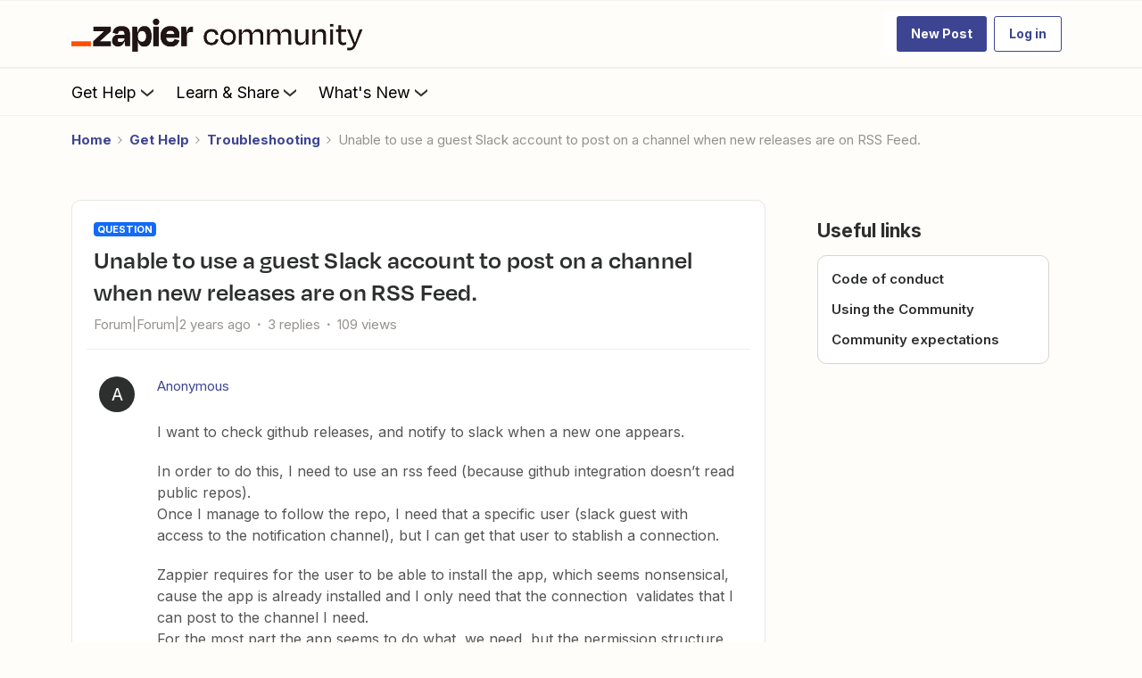

--- FILE ---
content_type: image/svg+xml
request_url: https://cdn.zappy.app/58421f8a3e1fc1f9549826cc564e6482.svg
body_size: 65
content:
<svg width="24" height="24" viewBox="0 0 24 24" fill="none" xmlns="http://www.w3.org/2000/svg">
<path d="M18.5398 6.85L10.3198 15.08L5.96978 10.55L4.52979 11.94L10.2898 17.94L19.9598 8.27L18.5398 6.85Z" fill="#2D2E2E"/>
</svg>
